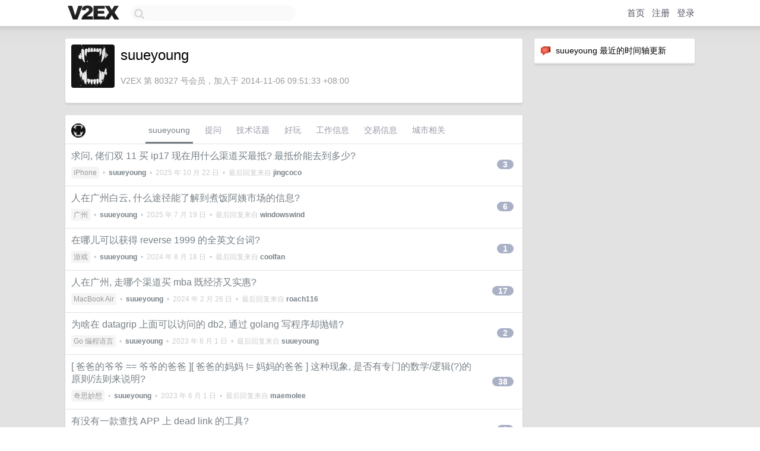

--- FILE ---
content_type: text/html; charset=UTF-8
request_url: https://origin.v2ex.com/member/suueyoung
body_size: 7331
content:
<!DOCTYPE html>
<html lang="zh-CN">
<head>
    <meta name="Content-Type" content="text/html;charset=utf-8">
    <meta name="Referrer" content="unsafe-url">
    <meta content="True" name="HandheldFriendly">
    
    <meta name="theme-color" content="#ffffff">
    
    
    <meta name="apple-mobile-web-app-capable" content="yes" />
<meta name="mobile-web-app-capable" content="yes" />
<meta name="detectify-verification" content="d0264f228155c7a1f72c3d91c17ce8fb" />
<meta name="p:domain_verify" content="b87e3b55b409494aab88c1610b05a5f0"/>
<meta name="alexaVerifyID" content="OFc8dmwZo7ttU4UCnDh1rKDtLlY" />
<meta name="baidu-site-verification" content="D00WizvYyr" />
<meta name="msvalidate.01" content="D9B08FEA08E3DA402BF07ABAB61D77DE" />
<meta property="wb:webmaster" content="f2f4cb229bda06a4" />
<meta name="google-site-verification" content="LM_cJR94XJIqcYJeOCscGVMWdaRUvmyz6cVOqkFplaU" />
<meta name="wwads-cn-verify" content="c8ffe9a587b126f152ed3d89a146b445" />
<script type="text/javascript" src="https://cdn.wwads.cn/js/makemoney.js" async></script>
<script async src="https://pagead2.googlesyndication.com/pagead/js/adsbygoogle.js?client=ca-pub-5060390720525238"
     crossorigin="anonymous"></script>
    
    <title>V2EX › suueyoung</title>
    <link rel="dns-prefetch" href="https://static.v2ex.com/" />
<link rel="dns-prefetch" href="https://cdn.v2ex.com/" />
<link rel="dns-prefetch" href="https://i.v2ex.co/" />
<link rel="dns-prefetch" href="https://www.google-analytics.com/" />    
    <style>
        body {
            min-width: 820px;
            font-family: "Helvetica Neue", "Luxi Sans", "Segoe UI", "Hiragino Sans GB", "Microsoft Yahei", sans-serif, "Apple Logo";
        }
    </style>
    <link rel="stylesheet" type="text/css" media="screen" href="/assets/c5cbeb747d47558e3043308a6db51d2046fbbcae-combo.css?t=1768615800">
    
    <script>
        const SITE_NIGHT = 0;
    </script>
    <link rel="stylesheet" href="/static/css/vendor/tomorrow.css?v=3c006808236080a5d98ba4e64b8f323f" type="text/css">
    
    <link rel="icon" sizes="192x192" href="/static/icon-192.png">
    <link rel="apple-touch-icon" sizes="180x180" href="/static/apple-touch-icon-180.png?v=91e795b8b5d9e2cbf2d886c3d4b7d63c">
    
    <link rel="shortcut icon" href="https://cdn.v2ex.com/avatar/9baa/aa3e/80327_large.png?m=1650613585" type="image/png">
    
    
    <link rel="manifest" href="/manifest.webmanifest">
    <script>
        const LANG = 'zhcn';
        const FEATURES = ['search', 'favorite-nodes-sort'];
    </script>
    <script src="/assets/e018fd2b900d7499242ac6e8286c94e0e0cc8e0d-combo.js?t=1768615800" defer></script>
    <meta name="description" content="suueyoung&#39;s profile on V2EX">
    
    <link rel="alternate" type="application/atom+xml" href="/feed/member/suueyoung.xml">
    
    
    <link rel="canonical" href="https://www.v2ex.com/member/suueyoung">
    
    

<script>
	document.addEventListener("DOMContentLoaded", function(event) {
		protectTraffic();

        tippy('[title]', {
        placement: 'bottom',
        arrow: true,
        arrowTransform: 'translateY(-2px)'
        });

        

        const topicLinks = document.getElementsByClassName('topic-link');
const moreLinks = document.getElementsByClassName('count_livid');
const orangeLinks = document.getElementsByClassName('count_orange');
// merge non-duplicate arrays
const links = Array.from(new Set([...topicLinks, ...moreLinks, ...orangeLinks]));
for (link in links) {
    let aLink = links[link];
    if (aLink === undefined) {
        continue;
    }
    if (!aLink.hasAttribute || !aLink.hasAttribute('href')) {
        continue;
    }
    let href = aLink.getAttribute('href');
    if (href && href.startsWith('/t/')) {
        // href is something like "/t/1234#reply567"
        const topicID = href.split('/')[2].split('#')[0];
        const key = "tp" + topicID;
        const value = lscache.get(key);
        if (value) {
            const anchor = href.split('#')[1];
            const newHref = "/t/" + topicID + "?p=" + value + "#" + anchor;
            aLink.setAttribute('href', newHref);
            console.log("Set p for topic " + topicID + " to " + value + ": " + newHref);
        }
    }
}
	});
</script>
<script type="text/javascript">
function format(tpl) {
    var index = 1, items = arguments;
    return (tpl || '').replace(/{(\w*)}/g, function(match, p1) {
        return items[index++] || p1 || match;
    });
}
function loadCSS(url, callback) {
    return $('<link type="text/css" rel="stylesheet"/>')
        .attr({ href: url })
        .on('load', callback)
        .appendTo(document.head);
}
function lazyGist(element) {
    var $btn = $(element);
    var $self = $(element).parent();
    var $link = $self.find('a');
    $btn.prop('disabled', 'disabled').text('Loading...');
    $.getJSON(format('{}.json?callback=?', $link.prop('href').replace($link.prop('hash'), '')))
        .done(function(data) {
            loadCSS(data.stylesheet, function() {
                $self.replaceWith(data.div);
                $('.gist .gist-file .gist-meta a').filter(function() { return this.href === $link.prop('href'); }).parents('.gist-file').siblings().remove();
            });
        })
        .fail(function() { $self.replaceWith($('<a>').attr('href', url).text(url)); });
}
</script>

    
</head>
<body>
    


    
    <div id="Top">
        <div class="content">
            <div class="site-nav">
                <a href="/" name="top" title="way to explore"><div id="Logo"></div></a>
                <div id="search-container">
                    <input id="search" type="text" maxlength="128" autocomplete="off" tabindex="1">
                    <div id="search-result" class="box"></div>
                </div>
                <div class="tools" >
                
                    <a href="/" class="top">首页</a>
                    <a href="/signup" class="top">注册</a>
                    <a href="/signin" class="top">登录</a>
                
                </div>
            </div>
        </div>
    </div>
    
    <div id="Wrapper">
        <div class="content">
            
            <div id="Leftbar"></div>
            <div id="Rightbar">
                <div class="sep20"></div>
                






<div class="box">
    <div class="cell"><img src="/static/img/neue_comment.png" width="18" align="absmiddle" /> &nbsp;suueyoung 最近的时间轴更新</div>
    <div id="statuses">
        
    </div>
</div>
<div class="sep20"></div>






            </div>
            <div id="Main">
                <div class="sep20"></div>
                
<div class="box">
    <div class="cell">
    <table cellpadding="0" cellspacing="0" border="0" width="100%">
        <tr>
            <td width="73" valign="top" align="center"><img src="https://cdn.v2ex.com/avatar/9baa/aa3e/80327_large.png?m=1650613585" class="avatar" border="0" align="default" alt="suueyoung" data-uid="80327" /><div class="sep10"></div></td>
            <td width="10"></td>
            <td width="auto" valign="top" align="left">
                <div class="fr">
                
                
                </div>
                <h1 style="margin-bottom: 5px;">suueyoung</h1>
                
                
                
                <div class="sep10"></div>
                <span class="gray">V2EX 第 80327 号会员，加入于 2014-11-06 09:51:33 +08:00
                
                
                </span>
                
            </td>
        </tr>
    </table>
    <div class="sep5"></div>
</div>
    
    
    
    
    
    
</div>
<div class="sep20"></div>
<div class="box">
    <div class="cell_tabs flex-one-row">
        <div>
        <img src="https://cdn.v2ex.com/avatar/9baa/aa3e/80327_normal.png?m=1650613585" width="24" style="border-radius: 24px; margin-top: -2px;" border="0" />
        </div>
        <div style="flex: 1;"><a href="/member/suueyoung" class="cell_tab_current">suueyoung</a><a href="/member/suueyoung/qna" class="cell_tab">提问</a><a href="/member/suueyoung/tech" class="cell_tab">技术话题</a><a href="/member/suueyoung/play" class="cell_tab">好玩</a><a href="/member/suueyoung/jobs" class="cell_tab">工作信息</a><a href="/member/suueyoung/deals" class="cell_tab">交易信息</a><a href="/member/suueyoung/city" class="cell_tab">城市相关</a></div>
    </div>
    
    











<div class="cell item" style="">
    <table cellpadding="0" cellspacing="0" border="0" width="100%">
        <tr>
            
            <td width="auto" valign="middle"><span class="item_title"><a href="/t/1166342#reply3" class="topic-link" id="topic-link-1166342">求问, 佬们双 11 买 ip17 现在用什么渠道买最抵? 最抵价能去到多少?</a></span>
            <div class="sep5"></div>
            <span class="topic_info"><div class="votes"></div><a class="node" href="/go/iphone">iPhone</a> &nbsp;•&nbsp; <strong><a href="/member/suueyoung">suueyoung</a></strong> &nbsp;•&nbsp; <span title="2025-10-22 09:08:57 +08:00">2025 年 10 月 22 日</span> &nbsp;•&nbsp; 最后回复来自 <strong><a href="/member/jingcoco">jingcoco</a></strong></span>
            </td>
            <td width="70" align="right" valign="middle">
                
                <a href="/t/1166342#reply3" class="count_livid">3</a>
                
            </td>
        </tr>
    </table>
</div>














<div class="cell item" style="">
    <table cellpadding="0" cellspacing="0" border="0" width="100%">
        <tr>
            
            <td width="auto" valign="middle"><span class="item_title"><a href="/t/1146079#reply6" class="topic-link" id="topic-link-1146079">人在广州白云, 什么途径能了解到煮饭阿姨市场的信息?</a></span>
            <div class="sep5"></div>
            <span class="topic_info"><div class="votes"></div><a class="node" href="/go/guangzhou">广州</a> &nbsp;•&nbsp; <strong><a href="/member/suueyoung">suueyoung</a></strong> &nbsp;•&nbsp; <span title="2025-07-19 16:38:05 +08:00">2025 年 7 月 19 日</span> &nbsp;•&nbsp; 最后回复来自 <strong><a href="/member/windowswind">windowswind</a></strong></span>
            </td>
            <td width="70" align="right" valign="middle">
                
                <a href="/t/1146079#reply6" class="count_livid">6</a>
                
            </td>
        </tr>
    </table>
</div>














<div class="cell item" style="">
    <table cellpadding="0" cellspacing="0" border="0" width="100%">
        <tr>
            
            <td width="auto" valign="middle"><span class="item_title"><a href="/t/1065892#reply1" class="topic-link" id="topic-link-1065892">在哪儿可以获得 reverse 1999 的全英文台词?</a></span>
            <div class="sep5"></div>
            <span class="topic_info"><div class="votes"></div><a class="node" href="/go/games">游戏</a> &nbsp;•&nbsp; <strong><a href="/member/suueyoung">suueyoung</a></strong> &nbsp;•&nbsp; <span title="2024-08-18 19:38:23 +08:00">2024 年 8 月 18 日</span> &nbsp;•&nbsp; 最后回复来自 <strong><a href="/member/coolfan">coolfan</a></strong></span>
            </td>
            <td width="70" align="right" valign="middle">
                
                <a href="/t/1065892#reply1" class="count_livid">1</a>
                
            </td>
        </tr>
    </table>
</div>














<div class="cell item" style="">
    <table cellpadding="0" cellspacing="0" border="0" width="100%">
        <tr>
            
            <td width="auto" valign="middle"><span class="item_title"><a href="/t/1017730#reply17" class="topic-link" id="topic-link-1017730">人在广州, 走哪个渠道买 mba 既经济又实惠?</a></span>
            <div class="sep5"></div>
            <span class="topic_info"><div class="votes"></div><a class="node" href="/go/mba">MacBook Air</a> &nbsp;•&nbsp; <strong><a href="/member/suueyoung">suueyoung</a></strong> &nbsp;•&nbsp; <span title="2024-02-26 08:46:42 +08:00">2024 年 2 月 26 日</span> &nbsp;•&nbsp; 最后回复来自 <strong><a href="/member/roach116">roach116</a></strong></span>
            </td>
            <td width="70" align="right" valign="middle">
                
                <a href="/t/1017730#reply17" class="count_livid">17</a>
                
            </td>
        </tr>
    </table>
</div>














<div class="cell item" style="">
    <table cellpadding="0" cellspacing="0" border="0" width="100%">
        <tr>
            
            <td width="auto" valign="middle"><span class="item_title"><a href="/t/944250#reply2" class="topic-link" id="topic-link-944250">为啥在 datagrip 上面可以访问的 db2, 通过 golang 写程序却抛错?</a></span>
            <div class="sep5"></div>
            <span class="topic_info"><div class="votes"></div><a class="node" href="/go/go">Go 编程语言</a> &nbsp;•&nbsp; <strong><a href="/member/suueyoung">suueyoung</a></strong> &nbsp;•&nbsp; <span title="2023-06-01 16:53:17 +08:00">2023 年 6 月 1 日</span> &nbsp;•&nbsp; 最后回复来自 <strong><a href="/member/suueyoung">suueyoung</a></strong></span>
            </td>
            <td width="70" align="right" valign="middle">
                
                <a href="/t/944250#reply2" class="count_livid">2</a>
                
            </td>
        </tr>
    </table>
</div>














<div class="cell item" style="">
    <table cellpadding="0" cellspacing="0" border="0" width="100%">
        <tr>
            
            <td width="auto" valign="middle"><span class="item_title"><a href="/t/943948#reply38" class="topic-link" id="topic-link-943948">[ 爸爸的爷爷 == 爷爷的爸爸 ][ 爸爸的妈妈 != 妈妈的爸爸 ] 这种现象, 是否有专门的数学/逻辑(?)的原则/法则来说明?</a></span>
            <div class="sep5"></div>
            <span class="topic_info"><div class="votes"></div><a class="node" href="/go/ideas">奇思妙想</a> &nbsp;•&nbsp; <strong><a href="/member/suueyoung">suueyoung</a></strong> &nbsp;•&nbsp; <span title="2023-06-01 15:32:10 +08:00">2023 年 6 月 1 日</span> &nbsp;•&nbsp; 最后回复来自 <strong><a href="/member/maemolee">maemolee</a></strong></span>
            </td>
            <td width="70" align="right" valign="middle">
                
                <a href="/t/943948#reply38" class="count_livid">38</a>
                
            </td>
        </tr>
    </table>
</div>














<div class="cell item" style="">
    <table cellpadding="0" cellspacing="0" border="0" width="100%">
        <tr>
            
            <td width="auto" valign="middle"><span class="item_title"><a href="/t/919552#reply1" class="topic-link" id="topic-link-919552">有没有一款查找 APP 上 dead link 的工具?</a></span>
            <div class="sep5"></div>
            <span class="topic_info"><div class="votes"></div><a class="node" href="/go/android">Android</a> &nbsp;•&nbsp; <strong><a href="/member/suueyoung">suueyoung</a></strong> &nbsp;•&nbsp; <span title="2023-02-28 00:31:22 +08:00">2023 年 2 月 28 日</span> &nbsp;•&nbsp; 最后回复来自 <strong><a href="/member/jeesk">jeesk</a></strong></span>
            </td>
            <td width="70" align="right" valign="middle">
                
                <a href="/t/919552#reply1" class="count_livid">1</a>
                
            </td>
        </tr>
    </table>
</div>














<div class="cell item" style="">
    <table cellpadding="0" cellspacing="0" border="0" width="100%">
        <tr>
            
            <td width="auto" valign="middle"><span class="item_title"><a href="/t/874251#reply7" class="topic-link" id="topic-link-874251">求靠谱的 iPad 入手途径</a></span>
            <div class="sep5"></div>
            <span class="topic_info"><div class="votes"></div><a class="node" href="/go/ipad">iPad</a> &nbsp;•&nbsp; <strong><a href="/member/suueyoung">suueyoung</a></strong> &nbsp;•&nbsp; <span title="2022-08-25 09:52:31 +08:00">2022 年 8 月 25 日</span> &nbsp;•&nbsp; 最后回复来自 <strong><a href="/member/raysonlu">raysonlu</a></strong></span>
            </td>
            <td width="70" align="right" valign="middle">
                
                <a href="/t/874251#reply7" class="count_livid">7</a>
                
            </td>
        </tr>
    </table>
</div>














<div class="cell item" style="">
    <table cellpadding="0" cellspacing="0" border="0" width="100%">
        <tr>
            
            <td width="auto" valign="middle"><span class="item_title"><a href="/t/873254#reply19" class="topic-link" id="topic-link-873254">如果要把房子给抵押出去, 要怎么操作?</a></span>
            <div class="sep5"></div>
            <span class="topic_info"><div class="votes"></div><a class="node" href="/go/guangzhou">广州</a> &nbsp;•&nbsp; <strong><a href="/member/suueyoung">suueyoung</a></strong> &nbsp;•&nbsp; <span title="2022-08-17 11:23:32 +08:00">2022 年 8 月 17 日</span> &nbsp;•&nbsp; 最后回复来自 <strong><a href="/member/rrZ2C">rrZ2C</a></strong></span>
            </td>
            <td width="70" align="right" valign="middle">
                
                <a href="/t/873254#reply19" class="count_livid">19</a>
                
            </td>
        </tr>
    </table>
</div>














<div class="cell item" style="">
    <table cellpadding="0" cellspacing="0" border="0" width="100%">
        <tr>
            
            <td width="auto" valign="middle"><span class="item_title"><a href="/t/857708#reply8" class="topic-link" id="topic-link-857708">和家人去成都玩, 周末两天, 有哪儿是比较好的去处呀?</a></span>
            <div class="sep5"></div>
            <span class="topic_info"><div class="votes"></div><a class="node" href="/go/chengdu">成都</a> &nbsp;•&nbsp; <strong><a href="/member/suueyoung">suueyoung</a></strong> &nbsp;•&nbsp; <span title="2022-06-08 17:33:52 +08:00">2022 年 6 月 8 日</span> &nbsp;•&nbsp; 最后回复来自 <strong><a href="/member/liuzhaowei55">liuzhaowei55</a></strong></span>
            </td>
            <td width="70" align="right" valign="middle">
                
                <a href="/t/857708#reply8" class="count_livid">8</a>
                
            </td>
        </tr>
    </table>
</div>



    
    <div class="inner"><span class="chevron">»</span> <a href="/member/suueyoung/topics">suueyoung 创建的更多主题</a></div>
    
    
</div>
<div class="sep20"></div>
<div class="box">
    <div class="cell"><span class="gray">suueyoung 最近回复了</span></div>
    
    
    <div class="dock_area">
        <table cellpadding="0" cellspacing="0" border="0" width="100%">
            <tr>
                <td style="padding: 10px 15px 8px 15px; font-size: 12px; text-align: left;"><div class="fr"><span class="fade" title="2025-11-12 17:35:21 +08:00">2025 年 11 月 12 日</span> </div><span class="gray">回复了 <a href="/member/zhuyao">zhuyao</a> 创建的主题 <span class="chevron">›</span> <a href="/go/fit">健康</a> <span class="chevron">›</span> <a href="/t/1172317#reply109">分享下痔疮手术过程，只想快点刀了它个狗日的。</a></span></td>
            </tr>
        </table>
    </div>
    <div class="inner">
        <div class="reply_content">[医生对我肛门疯狂摆弄手势, 我他妈疼]<br />-- &lt;十男九痔&gt;( <div class="embedded_video_wrapper"><iframe src="https://www.youtube.com/embed/A-rQoyn_Oo8" class="embedded_video" allowfullscreen="" type="text/html" id="ytplayer" frameborder="0"></iframe></div>) by 华云龙 KLE</div>
    </div>
    
    
    
    <div class="dock_area">
        <table cellpadding="0" cellspacing="0" border="0" width="100%">
            <tr>
                <td style="padding: 10px 15px 8px 15px; font-size: 12px; text-align: left;"><div class="fr"><span class="fade" title="2025-10-28 10:25:11 +08:00">2025 年 10 月 28 日</span> </div><span class="gray">回复了 <a href="/member/seafog">seafog</a> 创建的主题 <span class="chevron">›</span> <a href="/go/life">生活</a> <span class="chevron">›</span> <a href="/t/1168679#reply79">父母要的是对子女的无限控制。</a></span></td>
            </tr>
        </table>
    </div>
    <div class="inner">
        <div class="reply_content">30 多岁你还没有经济独立吗?<br />还没有搬出来住吗?<br />还不会打马虎眼吗?<br />还不会给家用堵嘴吗?</div>
    </div>
    
    
    
    <div class="dock_area">
        <table cellpadding="0" cellspacing="0" border="0" width="100%">
            <tr>
                <td style="padding: 10px 15px 8px 15px; font-size: 12px; text-align: left;"><div class="fr"><span class="fade" title="2025-10-20 17:11:03 +08:00">2025 年 10 月 20 日</span> </div><span class="gray">回复了 <a href="/member/cvooc">cvooc</a> 创建的主题 <span class="chevron">›</span> <a href="/go/life">生活</a> <span class="chevron">›</span> <a href="/t/1167082#reply25">减肥 90 天 155 减到了 140, 分享一下我的变化.</a></span></td>
            </tr>
        </table>
    </div>
    <div class="inner">
        <div class="reply_content">有没有用 inbody 之类的机器测试一下.<br />我看你的描述, 我高度怀疑你减的是水, 不一定是肥.</div>
    </div>
    
    
    
    <div class="dock_area">
        <table cellpadding="0" cellspacing="0" border="0" width="100%">
            <tr>
                <td style="padding: 10px 15px 8px 15px; font-size: 12px; text-align: left;"><div class="fr"><span class="fade" title="2025-05-15 12:05:33 +08:00">2025 年 5 月 15 日</span> </div><span class="gray">回复了 <a href="/member/lovewendy">lovewendy</a> 创建的主题 <span class="chevron">›</span> <a href="/go/life">生活</a> <span class="chevron">›</span> <a href="/t/1131843#reply380">因为担心被歧视要改新生儿的籍贯，想听下大伙的意见。。。</a></span></td>
            </tr>
        </table>
    </div>
    <div class="inner">
        <div class="reply_content">1. 去给孩子办户口的时候, 特别问了一下, 回复是说籍贯随爹的;<br />2. "it's shame you don't know where you're coming from".</div>
    </div>
    
    
    
    <div class="dock_area">
        <table cellpadding="0" cellspacing="0" border="0" width="100%">
            <tr>
                <td style="padding: 10px 15px 8px 15px; font-size: 12px; text-align: left;"><div class="fr"><span class="fade" title="2025-02-06 15:38:50 +08:00">2025 年 2 月 6 日</span> </div><span class="gray">回复了 <a href="/member/Awes0me">Awes0me</a> 创建的主题 <span class="chevron">›</span> <a href="/go/life">生活</a> <span class="chevron">›</span> <a href="/t/1109224#reply141">打呼噜被对象嫌弃了，减肥真的有用吗？</a></span></td>
            </tr>
        </table>
    </div>
    <div class="inner">
        <div class="reply_content">去搜索一下打呼噜的原理吧. <br />解决方案不是那么难的: 侧着睡即可.</div>
    </div>
    
    
    
    <div class="dock_area">
        <table cellpadding="0" cellspacing="0" border="0" width="100%">
            <tr>
                <td style="padding: 10px 15px 8px 15px; font-size: 12px; text-align: left;"><div class="fr"><span class="fade" title="2024-02-25 21:34:29 +08:00">2024 年 2 月 25 日</span> </div><span class="gray">回复了 <a href="/member/suueyoung">suueyoung</a> 创建的主题 <span class="chevron">›</span> <a href="/go/mba">MacBook Air</a> <span class="chevron">›</span> <a href="/t/1017730#reply17">人在广州, 走哪个渠道买 mba 既经济又实惠?</a></span></td>
            </tr>
        </table>
    </div>
    <div class="inner">
        <div class="reply_content">@<a href="/member/roach116">roach116</a> 敢问何出此言?<br />我没有任何 mac 设备. <br />但是, 不是屏幕越大越好么?</div>
    </div>
    
    
    
    <div class="dock_area">
        <table cellpadding="0" cellspacing="0" border="0" width="100%">
            <tr>
                <td style="padding: 10px 15px 8px 15px; font-size: 12px; text-align: left;"><div class="fr"><span class="fade" title="2023-11-03 13:16:01 +08:00">2023 年 11 月 3 日</span> </div><span class="gray">回复了 <a href="/member/syam">syam</a> 创建的主题 <span class="chevron">›</span> <a href="/go/life">生活</a> <span class="chevron">›</span> <a href="/t/988133#reply185">为什么身边人能结的起婚？</a></span></td>
            </tr>
        </table>
    </div>
    <div class="inner">
        <div class="reply_content">@<a href="/member/sogwsc">sogwsc</a> 啊你结婚为啥用花父母的积蓄？</div>
    </div>
    
    
    
    <div class="dock_area">
        <table cellpadding="0" cellspacing="0" border="0" width="100%">
            <tr>
                <td style="padding: 10px 15px 8px 15px; font-size: 12px; text-align: left;"><div class="fr"><span class="fade" title="2023-08-03 14:57:55 +08:00">2023 年 8 月 3 日</span> </div><span class="gray">回复了 <a href="/member/besuperman">besuperman</a> 创建的主题 <span class="chevron">›</span> <a href="/go/create">分享创造</a> <span class="chevron">›</span> <a href="/t/962025#reply297">自荐独立开发的家庭记账 App，免费送会员中...</a></span></td>
            </tr>
        </table>
    </div>
    <div class="inner">
        <div class="reply_content">ID: `echo "SzN1UlNXd2ZmZHNn" | base64 --decode`<br />感谢大佬</div>
    </div>
    
    
    
    <div class="dock_area">
        <table cellpadding="0" cellspacing="0" border="0" width="100%">
            <tr>
                <td style="padding: 10px 15px 8px 15px; font-size: 12px; text-align: left;"><div class="fr"><span class="fade" title="2023-06-15 18:52:22 +08:00">2023 年 6 月 15 日</span> </div><span class="gray">回复了 <a href="/member/ackmanfork">ackmanfork</a> 创建的主题 <span class="chevron">›</span> <a href="/go/qna">问与答</a> <span class="chevron">›</span> <a href="/t/948983#reply109">端午节去 女朋友家里，求推荐白酒</a></span></td>
            </tr>
        </table>
    </div>
    <div class="inner">
        <div class="reply_content">不懂喝酒, 只求意头. <br />我买的是 郎酒.<br />红花郎, 我想做新郎.<br />(事实上也做成了.</div>
    </div>
    
    
    
    
    
    <div class="inner"><span class="chevron">»</span> <a href="/member/suueyoung/replies">suueyoung 创建的更多回复</a></div>
    
</div>

            </div>
            
            
        </div>
        <div class="c"></div>
        <div class="sep20"></div>
    </div>
    <div id="Bottom">
        <div class="content">
            <div class="inner">
                <div class="sep10"></div>
                    <div class="fr">
                        <a href="https://www.digitalocean.com/?refcode=1b51f1a7651d" target="_blank"><div id="DigitalOcean"></div></a>
                    </div>
                    <strong><a href="/about" class="dark" target="_self">关于</a> &nbsp; <span class="snow">·</span> &nbsp; <a href="/help" class="dark" target="_self">帮助文档</a> &nbsp; <span class="snow">·</span> &nbsp; <a href="/pro/about" class="dark" target="_self">自助推广系统</a> &nbsp; <span class="snow">·</span> &nbsp; <a href="https://blog.v2ex.com/" class="dark" target="_blank">博客</a> &nbsp; <span class="snow">·</span> &nbsp; <a href="/help/api" class="dark" target="_self">API</a> &nbsp; <span class="snow">·</span> &nbsp; <a href="/faq" class="dark" target="_self">FAQ</a> &nbsp; <span class="snow">·</span> &nbsp; <a href="/solana" class="dark" target="_self">Solana</a> &nbsp; <span class="snow">·</span> &nbsp; 2865 人在线</strong> &nbsp; <span class="fade">最高记录 6679</span> &nbsp; <span class="snow">·</span> &nbsp; <a href="/select/language" class="f11"><img src="/static/img/language.png?v=6a5cfa731dc71a3769f6daace6784739" width="16" align="absmiddle" id="ico-select-language" /> &nbsp; Select Language</a>
                    <div class="sep20"></div>
                    创意工作者们的社区
                    <div class="sep5"></div>
                    World is powered by solitude
                    <div class="sep20"></div>
                    <span class="small fade">VERSION: 3.9.8.5 · 24ms · <a href="/worldclock#utc">UTC 02:13</a> · <a href="/worldclock#pvg">PVG 10:13</a> · <a href="/worldclock#lax">LAX 18:13</a> · <a href="/worldclock#jfk">JFK 21:13</a><br />♥ Do have faith in what you're doing.</span>
                <div class="sep10"></div>
            </div>
        </div>
    </div>

    

    

    
    <script src="/b/i/QHFB4BNYOX6i0Apa14m99wafPcRxXKghHBoaaEsPgW_cD3AEe1ffW1p7anMw9YoXE00ppbVX689nMevKfYhMTbrNp2l6g7AL1d_18ZC3v_yIvIxjBC_5SRb8N0q-VpP_ETlybTngoCAfSspDMRYS2R8x2HuClKtxV4jn94kHdHU="></script>
    

    
    <script>
      (function(i,s,o,g,r,a,m){i['GoogleAnalyticsObject']=r;i[r]=i[r]||function(){
      (i[r].q=i[r].q||[]).push(arguments)},i[r].l=1*new Date();a=s.createElement(o),
      m=s.getElementsByTagName(o)[0];a.async=1;a.src=g;m.parentNode.insertBefore(a,m)
      })(window,document,'script','//www.google-analytics.com/analytics.js','ga');

      ga('create', 'UA-11940834-2', 'v2ex.com');
      ga('send', 'pageview');
      
ga('send', 'event', 'Member', 'profile', 'suueyoung');


    </script>
    

    
<button class="scroll-top" data-scroll="up" type="button"><span>❯<span></button>
</body>
</html>

--- FILE ---
content_type: text/html; charset=utf-8
request_url: https://www.google.com/recaptcha/api2/aframe
body_size: 268
content:
<!DOCTYPE HTML><html><head><meta http-equiv="content-type" content="text/html; charset=UTF-8"></head><body><script nonce="bXJxG0mDwvgdWrR580qW2A">/** Anti-fraud and anti-abuse applications only. See google.com/recaptcha */ try{var clients={'sodar':'https://pagead2.googlesyndication.com/pagead/sodar?'};window.addEventListener("message",function(a){try{if(a.source===window.parent){var b=JSON.parse(a.data);var c=clients[b['id']];if(c){var d=document.createElement('img');d.src=c+b['params']+'&rc='+(localStorage.getItem("rc::a")?sessionStorage.getItem("rc::b"):"");window.document.body.appendChild(d);sessionStorage.setItem("rc::e",parseInt(sessionStorage.getItem("rc::e")||0)+1);localStorage.setItem("rc::h",'1768616040491');}}}catch(b){}});window.parent.postMessage("_grecaptcha_ready", "*");}catch(b){}</script></body></html>